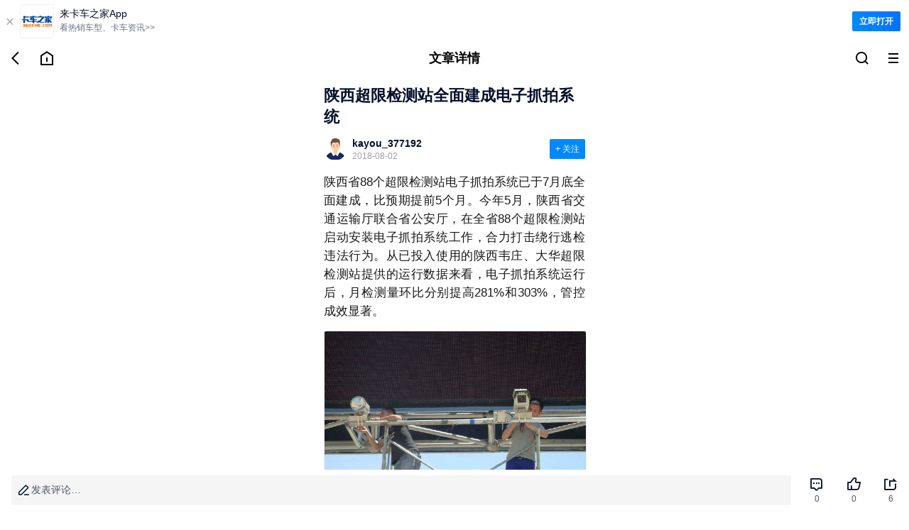

--- FILE ---
content_type: text/html;charset=utf-8
request_url: https://m.360che.com/driver/180802/99324.html
body_size: 12305
content:
<!DOCTYPE html><html><head><meta charset="utf-8">
<meta name="viewport" content="width=device-width,initial-scale=1.0,maximum-scale=1.0,minimum-scale=1.0,user-scalable=no">
<title>陕西超限检测站全面建成电子抓拍系统_手机卡车之家</title>
<link rel="stylesheet" href="https://s.kcimg.cn/markdown/css/compat-m.css">
<link rel="stylesheet" href="https://s.kcimg.cn/ssr/vant4/index.css">
<link rel="stylesheet" href="https://node-static.360che.com/m-360che/client/entry.CAauksKb.css" crossorigin>
<link rel="stylesheet" href="https://node-static.360che.com/m-360che/client/_id_.n6jViZPl.css" crossorigin>
<link rel="stylesheet" href="https://node-static.360che.com/m-360che/client/DownloadApp.uXebZ9bE.css" crossorigin>
<link rel="stylesheet" href="https://node-static.360che.com/m-360che/client/SecondHeader.CnLoEIW1.css" crossorigin>
<link rel="stylesheet" href="https://node-static.360che.com/m-360che/client/Channel.fouY2lLn.css" crossorigin>
<link rel="stylesheet" href="https://node-static.360che.com/m-360che/client/Content.C2sZNOzd.css" crossorigin>
<link rel="stylesheet" href="https://node-static.360che.com/m-360che/client/Yytf.L46wD9mf.css" crossorigin>
<link rel="stylesheet" href="https://node-static.360che.com/m-360che/client/TopicTag.CsPwp0x5.css" crossorigin>
<link rel="stylesheet" href="https://node-static.360che.com/m-360che/client/SceneCircle.B9alKNzh.css" crossorigin>
<link rel="stylesheet" href="https://node-static.360che.com/m-360che/client/OpenApp.BU8BPXbm.css" crossorigin>
<link rel="stylesheet" href="https://node-static.360che.com/m-360che/client/ReplyColumn.B9FXVy70.css" crossorigin>
<link rel="stylesheet" href="https://node-static.360che.com/m-360che/client/PageLoading.B-kIEaIg.css" crossorigin>
<link rel="stylesheet" href="https://node-static.360che.com/m-360che/client/Loading.DJJFJ1vK.css" crossorigin>
<link rel="stylesheet" href="https://node-static.360che.com/m-360che/client/InquiryStatement.C0F0K0_f.css" crossorigin>
<link rel="stylesheet" href="https://node-static.360che.com/m-360che/client/Share.DB64QbDK.css" crossorigin>
<link rel="stylesheet" href="https://node-static.360che.com/m-360che/client/Yytf.CV8_ASCv.css" crossorigin>
<link rel="stylesheet" href="https://node-static.360che.com/m-360che/client/InsuranceClubEntry.DDFaTYyL.css" crossorigin>
<link rel="stylesheet" href="https://node-static.360che.com/m-360che/client/Empty.DAGE65Km.css" crossorigin>
<link rel="stylesheet" href="https://node-static.360che.com/m-360che/client/structure.DHr7elgH.css" crossorigin>
<link rel="modulepreload" as="script" crossorigin href="https://node-static.360che.com/m-360che/client/YWlXm6Xc.js">
<link rel="modulepreload" as="script" crossorigin href="https://node-static.360che.com/m-360che/client/CmcmeNn2.js">
<link rel="modulepreload" as="script" crossorigin href="https://node-static.360che.com/m-360che/client/C0Nm6L_a.js">
<link rel="modulepreload" as="script" crossorigin href="https://node-static.360che.com/m-360che/client/CPMPwve3.js">
<link rel="modulepreload" as="script" crossorigin href="https://node-static.360che.com/m-360che/client/qJqurBf7.js">
<link rel="modulepreload" as="script" crossorigin href="https://node-static.360che.com/m-360che/client/BqrzgCdE.js">
<link rel="modulepreload" as="script" crossorigin href="https://node-static.360che.com/m-360che/client/DEtAVLhA.js">
<link rel="modulepreload" as="script" crossorigin href="https://node-static.360che.com/m-360che/client/D5SlUYJe.js">
<link rel="modulepreload" as="script" crossorigin href="https://node-static.360che.com/m-360che/client/C9CRStJ0.js">
<link rel="modulepreload" as="script" crossorigin href="https://node-static.360che.com/m-360che/client/DFOyL8xW.js">
<link rel="modulepreload" as="script" crossorigin href="https://node-static.360che.com/m-360che/client/C2nMRnbP.js">
<link rel="modulepreload" as="script" crossorigin href="https://node-static.360che.com/m-360che/client/BC6TxUDe.js">
<link rel="modulepreload" as="script" crossorigin href="https://node-static.360che.com/m-360che/client/DJ0wvSIv.js">
<link rel="modulepreload" as="script" crossorigin href="https://node-static.360che.com/m-360che/client/BxPolR96.js">
<link rel="modulepreload" as="script" crossorigin href="https://node-static.360che.com/m-360che/client/GS_4EMEw.js">
<link rel="modulepreload" as="script" crossorigin href="https://node-static.360che.com/m-360che/client/C2DtkDY2.js">
<link rel="modulepreload" as="script" crossorigin href="https://node-static.360che.com/m-360che/client/ByfJ__bW.js">
<link rel="modulepreload" as="script" crossorigin href="https://node-static.360che.com/m-360che/client/BJ9yOtth.js">
<link rel="modulepreload" as="script" crossorigin href="https://node-static.360che.com/m-360che/client/BmIKxAYq.js">
<link rel="modulepreload" as="script" crossorigin href="https://node-static.360che.com/m-360che/client/B9CddJch.js">
<link rel="modulepreload" as="script" crossorigin href="https://node-static.360che.com/m-360che/client/BndHHho8.js">
<link rel="modulepreload" as="script" crossorigin href="https://node-static.360che.com/m-360che/client/CQz2kD2v.js">
<link rel="modulepreload" as="script" crossorigin href="https://node-static.360che.com/m-360che/client/B29JGP4A.js">
<link rel="modulepreload" as="script" crossorigin href="https://node-static.360che.com/m-360che/client/C8L-PMjv.js">
<link rel="modulepreload" as="script" crossorigin href="https://node-static.360che.com/m-360che/client/BUmh5twr.js">
<link rel="modulepreload" as="script" crossorigin href="https://node-static.360che.com/m-360che/client/DAmBH4AM.js">
<link rel="modulepreload" as="script" crossorigin href="https://node-static.360che.com/m-360che/client/ByhLIKi5.js">
<link rel="modulepreload" as="script" crossorigin href="https://node-static.360che.com/m-360che/client/DaB5BEk8.js">
<link rel="modulepreload" as="script" crossorigin href="https://node-static.360che.com/m-360che/client/HU-WIDKx.js">
<link rel="modulepreload" as="script" crossorigin href="https://node-static.360che.com/m-360che/client/BzHexUuP.js">
<link rel="modulepreload" as="script" crossorigin href="https://node-static.360che.com/m-360che/client/CTqr_qdT.js">
<link rel="modulepreload" as="script" crossorigin href="https://node-static.360che.com/m-360che/client/BkLtpwIo.js">
<link rel="modulepreload" as="script" crossorigin href="https://node-static.360che.com/m-360che/client/B3AVtpx4.js">
<link rel="modulepreload" as="script" crossorigin href="https://node-static.360che.com/m-360che/client/O8jsoOsd.js">
<link rel="modulepreload" as="script" crossorigin href="https://node-static.360che.com/m-360che/client/DblYb7xX.js">
<link rel="preload" as="fetch" fetchpriority="low" crossorigin="anonymous" href="https://node-static.360che.com/m-360che/client/builds/meta/cc5bce1a-8628-443b-bc6b-d74445f8e943.json">
<link rel="prefetch" as="script" crossorigin href="https://node-static.360che.com/m-360che/client/WCNn3BXM.js">
<meta name="applicable-device" content="mobile">
<meta name="keywords" content="陕西超限检测站全面建成电子抓拍系统,卡车之家">
<meta name="description" content="陕西超限检测站全面建成电子抓拍系统:陕西省88个超限检测站电子抓拍系统已于7月底全面建成，比预期提前5个月。今年5月，陕西省交通运输厅联合省公安厅，在全省88个超限检测站启动安装电子抓拍系统工作，">
<link rel="canonical" href="https://www.360che.com/driver/180802/99324.html">
<link rel="apple-touch-icon-precomposed" href="https://img9.kcimg.cn/imga/0/551/551398.jpg!600">
<script src="//aeu.alicdn.com/waf/interfaceacting220819.js"></script><script src="//aeu.alicdn.com/waf/antidomxss_v640.js"></script><script type="text/javascript">this.globalThis || (this.globalThis = this)</script>
<script type="module" src="https://node-static.360che.com/m-360che/client/YWlXm6Xc.js" crossorigin></script></head><body><!--teleport start anchor--><!--[--><!----><div style="display:none;" role="dialog" tabindex="0" class="van-popup van-popup--round van-popup--bottom van-safe-area-bottom van-action-sheet" data-v-82af7837><!--[--><!----><!----><div class="van-action-sheet__content"><!--[--><!--]--><!--[--><div class="sheet-box channel" data-v-23a89bb4><div class="flex title" data-v-23a89bb4><span data-v-23a89bb4>全部频道</span><div class="icon-family icon-close" data-v-23a89bb4></div></div><ul class="flex" data-v-23a89bb4><!--[--><li class="text-line-1" data-v-23a89bb4><a rel href="https://m.360che.com/" data-v-23a89bb4>推荐</a></li><li class="text-line-1" data-v-23a89bb4><a rel href="https://m.360che.com/ev/" data-v-23a89bb4>新能源</a></li><li class="text-line-1" data-v-23a89bb4><a rel href="https://m.360che.com/v/" data-v-23a89bb4>视频</a></li><li class="text-line-1" data-v-23a89bb4><a rel href="https://m.360che.com/zhibotie/list" data-v-23a89bb4>围观</a></li><li class="text-line-1" data-v-23a89bb4><a rel href="https://m.360che.com/news/" data-v-23a89bb4>行业信息</a></li><li class="text-line-1" data-v-23a89bb4><a rel href="https://m.360che.com/tech/" data-v-23a89bb4>评测</a></li><li class="text-line-1" data-v-23a89bb4><a rel href="https://m.360che.com/fleet/" data-v-23a89bb4>车队</a></li><li class="text-line-1" data-v-23a89bb4><a rel href="/all/" data-v-23a89bb4>本地</a></li><li class="text-line-1" data-v-23a89bb4><a rel href="https://m.360che.com/driver/" data-v-23a89bb4>养车</a></li><li class="text-line-1" data-v-23a89bb4><a rel href="https://m.360che.com/law/" data-v-23a89bb4>政策</a></li><li class="text-line-1" data-v-23a89bb4><a rel href="https://m.360che.com/wuliu/" data-v-23a89bb4>物流</a></li><li class="text-line-1" data-v-23a89bb4><a rel href="https://m.360che.com/small/" data-v-23a89bb4>车型资讯</a></li><li class="text-line-1" data-v-23a89bb4><a rel="nofollow" href="https://shop15474961.m.youzan.com/v2/showcase/homepage?alias=slne1m77" data-v-23a89bb4>配件</a></li><li class="text-line-1" data-v-23a89bb4><a rel href="https://m.360che.com/conjuncture/" data-v-23a89bb4>促销</a></li><li class="text-line-1" data-v-23a89bb4><a rel href="https://m.360che.com/market/" data-v-23a89bb4>导购</a></li><li class="text-line-1" data-v-23a89bb4><a rel href="https://m.360che.com/analysis/" data-v-23a89bb4>观察站</a></li><li class="text-line-1" data-v-23a89bb4><a rel href="https://m.360che.com/tu/" data-v-23a89bb4>图集</a></li><!--]--></ul></div><!--]--></div><!----><!--]--><!----></div><!--]--><!--teleport anchor--><!--teleport start anchor--><!----><!----><!--teleport anchor--><!--teleport start anchor--><!----><!----><!--teleport anchor--><div id="__nuxt"><!--[--><div class="container news-article" data-v-7ab030d1><!--[--><div class="down-load" data-v-ee9ab766 data-v-984a7f4b><div class="load-text" data-v-984a7f4b><span class="close" data-v-984a7f4b>  </span><img src="https://s.kcimg.cn/ssr/product/down_load.png" data-v-984a7f4b><div class="text" data-v-984a7f4b><p data-v-984a7f4b>来卡车之家App</p><em data-v-984a7f4b>看热销车型、卡车资讯&gt;&gt;</em></div></div><span class="open" data-v-984a7f4b>立即打开</span></div><div class="header-wrap" data-v-ee9ab766 data-v-82af7837><div class="flex header second-header" data-v-82af7837><div class="flex icon-box" data-v-82af7837><div data-sensors-click="{&quot;page_title&quot;:&quot;文章详情&quot;,&quot;action&quot;:&quot;返回图标&quot;}" class="icon-com" data-v-82af7837><i data-v-82af7837></i></div><a href="https://m.360che.com" data-sensors-click="{&quot;page_title&quot;:&quot;文章详情&quot;,&quot;action&quot;:&quot;回到主页图标&quot;}" class="icon-com" data-v-82af7837><i data-v-82af7837></i></a></div><p class="title text-line-1" data-v-82af7837>文章详情</p><div class="flex icon-box" data-v-82af7837><!--[--><a href="https://so.360che.com/" data-sensors-click="{&quot;page_title&quot;:&quot;文章详情&quot;,&quot;action&quot;:&quot;顶部搜索&quot;}" class="icon-com" data-v-82af7837><i data-v-82af7837></i></a><!--]--><div data-sensors-click="{&quot;page_title&quot;:&quot;文章详情&quot;,&quot;action&quot;:&quot;三道杠按钮&quot;}" class="icon-com" data-v-82af7837><i data-v-82af7837></i></div></div></div><!--teleport start--><!--teleport end--></div><!--]--><div class="content" data-v-7ab030d1><!----><!--[--><div data-v-ee9ab766><article class="article com-lrpd" data-v-ee9ab766 data-v-d05b72ed><div class="title-wrapper" data-v-d05b72ed><h1 class="title" data-v-d05b72ed>陕西超限检测站全面建成电子抓拍系统</h1></div><div class="header-focus" data-v-d05b72ed><header class="header" data-v-d05b72ed><div class="head-icon" data-v-d05b72ed><img alt="陕西超限检测站全面建成电子抓拍系统" src="https://i.kcimg.cn/data/avatar/noavatar02.jpg" onerror="this.onerror=null;this.src=&#39;https://i.kcimg.cn/data/avatar/jisu_avatar.png&#39;" data-v-d05b72ed></div><div class="head-info" data-v-d05b72ed><p class="name" data-v-d05b72ed>kayou_377192</p><p class="time" data-v-d05b72ed><!----><span data-v-d05b72ed>2018-08-02</span></p></div></header><button class="focus unfocus" data-v-d05b72ed>+ 关注</button></div><!----><section id="article_content" class="article-content" data-v-d05b72ed><p>陕西省88个超限检测站电子抓拍系统已于7月底全面建成，比预期提前5个月。今年5月，陕西省交通运输厅联合省公安厅，在全省88个超限检测站启动安装电子抓拍系统工作，合力打击绕行逃检违法行为。从已投入使用的陕西韦庄、大华超限检测站提供的运行数据来看，电子抓拍系统运行后，月检测量环比分别提高281%和303%，管控成效显著。</p><p style="text-align:center;"><a href="https://img9.kcimg.cn/imga/0/551/551398.jpg!601" target="_blank"><img alt="陕西超限检测站全面建成电子抓拍系统" src="https://img9.kcimg.cn/imga/0/551/551398.jpg!601" style="border:1px solid #ededed;" data-natural-size="600x450" /></a></p><p>据介绍，电子抓拍系统能够实现违法超限超载行为全天候无差异抓拍，节约了人力；系统的客观性、准确性有效规范了执法行为，避免了人为选择性造成的执法乱象，确保了违法超限超载车辆依规接受处罚；采用客货分道行驶，货运车辆主动进站接受检测，道路通行管控更加有序，避免了路面拥堵带来的安全隐患。</p><p>下一步，陕西省交通运输厅治超办将联合省交警总队，指导各市做好电子抓拍违法信息的成果应用，完成数据的传输对接和共享，建立起路警联合治超的信息网络，进一步提升陕西省路警联合执法工作水平。</p><p style="widows:2;text-transform:none;font:medium simsun;orphans:2;letter-spacing:normal;color:#000000;word-spacing:0px;-webkit-text-size-adjust:auto;-webkit-text-stroke-width:0px"><span style="color:#7a7a7a;font-size:13px">注：本文内容转载自其它媒体，转载请尊重版权保留出处，一切法律责任自负。卡车之家登载此文出于传递更多信息之目的，并不意味着赞同其观点或证实其描述，也不代表本网对其真实性负责。您若对该稿件内容有任何疑问或质疑，请即与卡车之家联系，本网将迅速给您回应并做处理。</span></p></section><!----><!----><div data-v-d05b72ed><p style="line-height:16px;"><span style="color:#7f7f7f;font-family:微软雅黑, &quot;microsoft yahei&quot;;font-size:12px;">免责声明：本文来自卡车之家卡家号自媒体，不代表卡车之家的观点和立场。未经允许，禁止转载。</span></p><p><span style="color:#7f7f7f;font-family:微软雅黑, &quot;microsoft yahei&quot;;font-size:12px;"><a href="http://nb.360che.com/" target="_blank" style="color:#ff0000;text-decoration:underline;"><strong><span style="font-family:微软雅黑, &quot;microsoft yahei&quot;;font-size:12px;color:#ff0000;">加入我们</span></strong></a>，用你的优质内容，为自己发声，为行业代言，成为商用车圈儿的意见领袖.</span></p></div><div class="qr-code" data-v-d05b72ed><img src="https://img8.kcimg.cn/HW_Image/2022/0928/0928133841.jpg" alt="车友群二维码" onerror="this.onerror=null;this.src=&#39;https://s.kcimg.cn/ssr/m/default-img.png&#39;" data-v-d05b72ed></div><div class="label-wrapper" data-v-d05b72ed><!--[--><a href="https://m.360che.com/Lable/63.html" data-v-d05b72ed><span data-v-d05b72ed>治超 <i data-v-d05b72ed></i></span></a><!--]--></div><!--teleport start--><!--teleport end--></article><!----><!----><div class="component-wrpper com-lrpd" data-sensors-click="{&quot;action&quot;:&quot;app入口&quot;,&quot;$element_content&quot;:&quot;打开APP，看更多精彩内容&quot;,&quot;page_title&quot;:&quot;文章详情页&quot;}" data-v-ee9ab766 data-v-80044a7d>打开APP，看更多精彩内容</div><!----><!----><div class="component-wrpper" data-v-ee9ab766 data-v-e6e4c95e><div class="top com-lrpd" data-v-e6e4c95e><span data-v-e6e4c95e>猜你还喜欢</span></div><div class="guess-you-like-content" data-v-e6e4c95e><div class="swiper" data-v-e6e4c95e><div class="swiper-wrapper" data-v-e6e4c95e><!--[--><div class="swiper-slide" data-v-e6e4c95e><!--[--><a href="https://m.360che.com/driver/250410/195487.html" class="con" data-sensors-click="{&quot;action&quot;:&quot;猜你还喜欢&quot;,&quot;lable&quot;:195487,&quot;page_title&quot;:&quot;文章详情页&quot;,&quot;type_id&quot;:2,&quot;$element_content&quot;:&quot;治超不是“打地鼠”更需刮骨疗毒式改革 越治越超怎么破？&quot;}" data-v-e6e4c95e><div class="desc-wrapper" data-v-e6e4c95e><p class="desc" data-v-e6e4c95e>治超不是“打地鼠”更需刮骨疗毒式改革 越治越超怎么破？</p><div class="other" data-v-e6e4c95e><span class="info" data-v-e6e4c95e></span><i data-v-e6e4c95e></i><span class="info view-info" data-v-e6e4c95e>2576浏览</span></div></div><div class="img" data-v-e6e4c95e><img src="https://img9.kcimg.cn/imga/1/1310/1310559.jpg!270" alt="治超不是“打地鼠”更需刮骨疗毒式改革 越治越超怎么破？" class="detail-img" onerror="this.onerror=null;this.src=&#39;https://s.kcimg.cn/ssr/m/default-img.png&#39;" data-v-e6e4c95e></div></a><a href="https://m.360che.com/law/250327/195358.html" class="con" data-sensors-click="{&quot;action&quot;:&quot;猜你还喜欢&quot;,&quot;lable&quot;:195358,&quot;page_title&quot;:&quot;文章详情页&quot;,&quot;type_id&quot;:2,&quot;$element_content&quot;:&quot;违规车频出江湖 到底是哪个环节出了错&quot;}" data-v-e6e4c95e><div class="desc-wrapper" data-v-e6e4c95e><p class="desc" data-v-e6e4c95e>违规车频出江湖 到底是哪个环节出了错</p><div class="other" data-v-e6e4c95e><span class="info" data-v-e6e4c95e></span><i data-v-e6e4c95e></i><span class="info view-info" data-v-e6e4c95e>2287浏览</span></div></div><div class="img" data-v-e6e4c95e><img src="https://img9.kcimg.cn/imga/1/1309/1309908.jpg!270" alt="违规车频出江湖 到底是哪个环节出了错" class="detail-img" onerror="this.onerror=null;this.src=&#39;https://s.kcimg.cn/ssr/m/default-img.png&#39;" data-v-e6e4c95e></div></a><a href="https://m.360che.com/law/230921/184416.html" class="con" data-sensors-click="{&quot;action&quot;:&quot;猜你还喜欢&quot;,&quot;lable&quot;:184416,&quot;page_title&quot;:&quot;文章详情页&quot;,&quot;type_id&quot;:2,&quot;$element_content&quot;:&quot;记24分罚4000元！套假号牌货车打头阵过磅 称无偿助超载后车上高速&quot;}" data-v-e6e4c95e><div class="desc-wrapper" data-v-e6e4c95e><p class="desc" data-v-e6e4c95e>记24分罚4000元！套假号牌货车打头阵过磅 称无偿助超载后车上高速</p><div class="other" data-v-e6e4c95e><span class="info" data-v-e6e4c95e>kayou_4188502</span><i data-v-e6e4c95e></i><span class="info view-info" data-v-e6e4c95e>906浏览</span></div></div><div class="img" data-v-e6e4c95e><img src="https://img9.kcimg.cn/imga/1/1210/1210683.jpg!270" alt="记24分罚4000元！套假号牌货车打头阵过磅 称无偿助超载后车上高速" class="detail-img" onerror="this.onerror=null;this.src=&#39;https://s.kcimg.cn/ssr/m/default-img.png&#39;" data-v-e6e4c95e></div></a><!--]--></div><div class="swiper-slide" data-v-e6e4c95e><!--[--><a href="https://m.360che.com/law/230912/184188.html" class="con" data-sensors-click="{&quot;action&quot;:&quot;猜你还喜欢&quot;,&quot;lable&quot;:184188,&quot;page_title&quot;:&quot;文章详情页&quot;,&quot;type_id&quot;:2,&quot;$element_content&quot;:&quot;超载20吨！被交警拦下时大货车司机慌了&quot;}" data-v-e6e4c95e><div class="desc-wrapper" data-v-e6e4c95e><p class="desc" data-v-e6e4c95e>超载20吨！被交警拦下时大货车司机慌了</p><div class="other" data-v-e6e4c95e><span class="info" data-v-e6e4c95e>kayou_4188502</span><i data-v-e6e4c95e></i><span class="info view-info" data-v-e6e4c95e>1015浏览</span></div></div><div class="img" data-v-e6e4c95e><img src="https://img9.kcimg.cn/imga/1/1208/1208851.jpg!270" alt="超载20吨！被交警拦下时大货车司机慌了" class="detail-img" onerror="this.onerror=null;this.src=&#39;https://s.kcimg.cn/ssr/m/default-img.png&#39;" data-v-e6e4c95e></div></a><a href="https://m.360che.com/law/230908/184137.html" class="con" data-sensors-click="{&quot;action&quot;:&quot;猜你还喜欢&quot;,&quot;lable&quot;:184137,&quot;page_title&quot;:&quot;文章详情页&quot;,&quot;type_id&quot;:2,&quot;$element_content&quot;:&quot;三“超”！福建一地发现超长超高超宽货车 交警：不要命了？&quot;}" data-v-e6e4c95e><div class="desc-wrapper" data-v-e6e4c95e><p class="desc" data-v-e6e4c95e>三“超”！福建一地发现超长超高超宽货车 交警：不要命了？</p><div class="other" data-v-e6e4c95e><span class="info" data-v-e6e4c95e>kayou_4188502</span><i data-v-e6e4c95e></i><span class="info view-info" data-v-e6e4c95e>958浏览</span></div></div><div class="img" data-v-e6e4c95e><img src="https://img9.kcimg.cn/imga/1/1208/1208419.jpg!270" alt="三“超”！福建一地发现超长超高超宽货车 交警：不要命了？" class="detail-img" onerror="this.onerror=null;this.src=&#39;https://s.kcimg.cn/ssr/m/default-img.png&#39;" data-v-e6e4c95e></div></a><a href="https://m.360che.com/law/230901/183948.html" class="con" data-sensors-click="{&quot;action&quot;:&quot;猜你还喜欢&quot;,&quot;lable&quot;:183948,&quot;page_title&quot;:&quot;文章详情页&quot;,&quot;type_id&quot;:2,&quot;$element_content&quot;:&quot;蓝牌轻卡车主注意！又一省份严查超载&quot;}" data-v-e6e4c95e><div class="desc-wrapper" data-v-e6e4c95e><p class="desc" data-v-e6e4c95e>蓝牌轻卡车主注意！又一省份严查超载</p><div class="other" data-v-e6e4c95e><span class="info" data-v-e6e4c95e>kayou_4188502</span><i data-v-e6e4c95e></i><span class="info view-info" data-v-e6e4c95e>777浏览</span></div></div><div class="img" data-v-e6e4c95e><img src="https://img9.kcimg.cn/imga/1/1206/1206550.jpg!270" alt="蓝牌轻卡车主注意！又一省份严查超载" class="detail-img" onerror="this.onerror=null;this.src=&#39;https://s.kcimg.cn/ssr/m/default-img.png&#39;" data-v-e6e4c95e></div></a><!--]--></div><div class="swiper-slide" data-v-e6e4c95e><!--[--><a href="https://m.360che.com/news/230831/183922.html" class="con" data-sensors-click="{&quot;action&quot;:&quot;猜你还喜欢&quot;,&quot;lable&quot;:183922,&quot;page_title&quot;:&quot;文章详情页&quot;,&quot;type_id&quot;:2,&quot;$element_content&quot;:&quot;违规通行400余趟次！百余辆“百吨王”偷逃通行费被“团灭”&quot;}" data-v-e6e4c95e><div class="desc-wrapper" data-v-e6e4c95e><p class="desc" data-v-e6e4c95e>违规通行400余趟次！百余辆“百吨王”偷逃通行费被“团灭”</p><div class="other" data-v-e6e4c95e><span class="info" data-v-e6e4c95e>kayou_4188502</span><i data-v-e6e4c95e></i><span class="info view-info" data-v-e6e4c95e>704浏览</span></div></div><div class="img" data-v-e6e4c95e><img src="https://img9.kcimg.cn/imga/1/1206/1206250.jpg!270" alt="违规通行400余趟次！百余辆“百吨王”偷逃通行费被“团灭”" class="detail-img" onerror="this.onerror=null;this.src=&#39;https://s.kcimg.cn/ssr/m/default-img.png&#39;" data-v-e6e4c95e></div></a><a href="https://m.360che.com/law/230831/183920.html" class="con" data-sensors-click="{&quot;action&quot;:&quot;猜你还喜欢&quot;,&quot;lable&quot;:183920,&quot;page_title&quot;:&quot;文章详情页&quot;,&quot;type_id&quot;:2,&quot;$element_content&quot;:&quot;泄密！货车司机雇“黄牛”盯梢执法人员行驶路线&quot;}" data-v-e6e4c95e><div class="desc-wrapper" data-v-e6e4c95e><p class="desc" data-v-e6e4c95e>泄密！货车司机雇“黄牛”盯梢执法人员行驶路线</p><div class="other" data-v-e6e4c95e><span class="info" data-v-e6e4c95e>kayou_4188502</span><i data-v-e6e4c95e></i><span class="info view-info" data-v-e6e4c95e>451浏览</span></div></div><div class="img" data-v-e6e4c95e><img src="https://img9.kcimg.cn/imga/1/1206/1206118.jpg!270" alt="泄密！货车司机雇“黄牛”盯梢执法人员行驶路线" class="detail-img" onerror="this.onerror=null;this.src=&#39;https://s.kcimg.cn/ssr/m/default-img.png&#39;" data-v-e6e4c95e></div></a><a href="https://m.360che.com/law/230821/182618.html" class="con" data-sensors-click="{&quot;action&quot;:&quot;猜你还喜欢&quot;,&quot;lable&quot;:182618,&quot;page_title&quot;:&quot;文章详情页&quot;,&quot;type_id&quot;:2,&quot;$element_content&quot;:&quot;超宽近一倍！福建交警查处两辆“加宽版”货车&quot;}" data-v-e6e4c95e><div class="desc-wrapper" data-v-e6e4c95e><p class="desc" data-v-e6e4c95e>超宽近一倍！福建交警查处两辆“加宽版”货车</p><div class="other" data-v-e6e4c95e><span class="info" data-v-e6e4c95e>kayou_4188502</span><i data-v-e6e4c95e></i><span class="info view-info" data-v-e6e4c95e>449浏览</span></div></div><div class="img" data-v-e6e4c95e><img src="https://img9.kcimg.cn/imga/1/1202/1202717.jpg!270" alt="超宽近一倍！福建交警查处两辆“加宽版”货车" class="detail-img" onerror="this.onerror=null;this.src=&#39;https://s.kcimg.cn/ssr/m/default-img.png&#39;" data-v-e6e4c95e></div></a><!--]--></div><!--]--></div></div><div class="swiper-pagination" data-v-e6e4c95e><span style="left: 0px" class="swiper-pagination-bullet" data-v-e6e4c95e></span></div></div></div><span data-v-ee9ab766></span><div class="component-wrpper" data-sensors-click="{&quot;action&quot;:&quot;app入口&quot;,&quot;$element_content&quot;:&quot;打开APP，看更多精彩内容&quot;,&quot;page_title&quot;:&quot;文章详情页&quot;}" style="margin-bottom:30px;margin-top:30px;" data-v-ee9ab766 data-v-80044a7d>打开APP，看更多精彩内容</div><div class="recommend-car-seo-wrpper com-half-bp-line com-half-tp-line com-lrpd" data-v-ee9ab766 data-v-c93f705c><div class="show" data-v-c93f705c>	<div class="brad_cexbox"> 
        <div class="brad_cex">
          <ul>
            <li><a href="javascript:" class="tab_a tabNormala  tab_ona" data-rel="tabpaneb1">推荐车系</a></li>
          </ul>
        </div>
        <div class="brad_cex_ul" id="tabpaneb1">
<a href="https://product.m.360che.com/s0/64_index.html" class=gred3" target="_blank">解放J6P</a><span>|</span>
<a href="https://product.m.360che.com/s26/6727_index.html" class=gred3" target="_blank">欧曼EST</a><span>|</span>
 <a href="https://product.m.360che.com/s16/4086_index.html" class=gred3" target="_blank">德龙X3000</a><span>|</span> 
<a href="https://product.m.360che.com/s15/3980_index.html" class=gred3" target="_blank">汕德卡C7H</a><span>|</span> 
 <a href="https://product.m.360che.com/s26/6539_index.html" class=gred3" target="_blank">解放JH6</a><span>|</span> 
<a href="https://product.m.360che.com/s0/23_66_index.html" class=gred3" target="_blank">天龙牵引车</a><span>|</span> 
<a href="https://product.m.360che.com/s26/6607_66_index.html" class=gred3" target="_blank">乘龙H7牵引车 </a><span>|</span> 
<a href="https://product.m.360che.com/s15/3907_index.html" class=gred3" target="_blank">HOWO悍将</a><span>|</span> 
<a href="https://product.m.360che.com/s1/432_index.html" class=gred3" target="_blank">小卡之星</a><span>|</span> 
<a href="https://product.m.360che.com/s0/18_index.html" class=gred3" target="_blank">多利卡D6</a><span>|</span> 
<a href="https://product.m.360che.com/s26/6512_index.html" class=gred3" target="_blank">奥铃CTX</a><span>|</span> 
<a href="https://product.m.360che.com/s0/70_index.html" class=gred3" target="_blank">帅铃H</a><span>|</span> 
<a href="https://product.m.360che.com/s28/7017_index.html" class=gred3" target="_blank">欧马可S1</a><span>|</span> 
<a href="https://product.m.360che.com/s14/3611_index.html" class=gred3" target="_blank">解放虎V</a><span>|</span> 
<a href="https://product.m.360che.com/s27/6877_index.html" class=gred3" target="_blank">奥铃CTS</a><span>|</span> 
<a href="https://product.m.360che.com/s26/6737_index.html" class=gred3" target="_blank">骏铃V6轻卡</a><span>|</span> 
<a href="https://product.m.360che.com/s15/3997_index.html" class=gred3" target="_blank">解放J6L中卡</a><span>|</span> 
<a href="https://product.m.360che.com/s0/22_index.html" class=gred3" target="_blank">天锦中卡</a><span>|</span> 
<a href="https://product.m.360che.com/s27/6930_index.html" class=gred3" target="_blank">新乘龙M3</a><span>|</span> 
<a href="https://product.m.360che.com/s13/3358_64_index.html" class=gred3" target="_blank">T5G载货车</a><span>|</span> 
<a href="https://product.m.360che.com/s16/4079_64_index.html" class=gred3" target="_blank">龙V载货车</a><span>|</span> 
<a href="https://product.m.360che.com/s0/44_63_index.html" class=gred3" target="_blank">HOWO自卸车</a><span>|</span> 
<a href="https://product.m.360che.com/s0/64_63_index.html" class=gred3" target="_blank">解放J6P自卸车</a><span>|</span> 
<a href="https://product.m.360che.com/s1/409_63_index.html" class=gred3" target="_blank">欧曼ETX自卸</a><span>|</span> 
<a href="https://product.m.360che.com/s0/67_63_index.html" class=gred3" target="_blank">红岩杰狮自卸</a><span>|</span> 
<a href="https://product.m.360che.com/s26/6630_index.html" class=gred3" target="_blank">德龙新M3000</a><span>|</span> 
<a href="https://product.m.360che.com/s26/6607_63_index.html" class=gred3" target="_blank">乘龙H7自卸车</a><span>|</span> 

 </div>
      </div></div><!----><div id="count_hiden" class="count-hiden" data-v-c93f705c>	<div class="brad_cexbox"> 
        <div class="brad_cex">
          <ul>
            <li><a href="javascript:" class="tab_a tabNormala  tab_ona" data-rel="tabpaneb1">推荐车系</a></li>
          </ul>
        </div>
        <div class="brad_cex_ul" id="tabpaneb1">
<a href="https://product.m.360che.com/s0/64_index.html" class=gred3" target="_blank">解放J6P</a><span>|</span>
<a href="https://product.m.360che.com/s26/6727_index.html" class=gred3" target="_blank">欧曼EST</a><span>|</span>
 <a href="https://product.m.360che.com/s16/4086_index.html" class=gred3" target="_blank">德龙X3000</a><span>|</span> 
<a href="https://product.m.360che.com/s15/3980_index.html" class=gred3" target="_blank">汕德卡C7H</a><span>|</span> 
 <a href="https://product.m.360che.com/s26/6539_index.html" class=gred3" target="_blank">解放JH6</a><span>|</span> 
<a href="https://product.m.360che.com/s0/23_66_index.html" class=gred3" target="_blank">天龙牵引车</a><span>|</span> 
<a href="https://product.m.360che.com/s26/6607_66_index.html" class=gred3" target="_blank">乘龙H7牵引车 </a><span>|</span> 
<a href="https://product.m.360che.com/s15/3907_index.html" class=gred3" target="_blank">HOWO悍将</a><span>|</span> 
<a href="https://product.m.360che.com/s1/432_index.html" class=gred3" target="_blank">小卡之星</a><span>|</span> 
<a href="https://product.m.360che.com/s0/18_index.html" class=gred3" target="_blank">多利卡D6</a><span>|</span> 
<a href="https://product.m.360che.com/s26/6512_index.html" class=gred3" target="_blank">奥铃CTX</a><span>|</span> 
<a href="https://product.m.360che.com/s0/70_index.html" class=gred3" target="_blank">帅铃H</a><span>|</span> 
<a href="https://product.m.360che.com/s28/7017_index.html" class=gred3" target="_blank">欧马可S1</a><span>|</span> 
<a href="https://product.m.360che.com/s14/3611_index.html" class=gred3" target="_blank">解放虎V</a><span>|</span> 
<a href="https://product.m.360che.com/s27/6877_index.html" class=gred3" target="_blank">奥铃CTS</a><span>|</span> 
<a href="https://product.m.360che.com/s26/6737_index.html" class=gred3" target="_blank">骏铃V6轻卡</a><span>|</span> 
<a href="https://product.m.360che.com/s15/3997_index.html" class=gred3" target="_blank">解放J6L中卡</a><span>|</span> 
<a href="https://product.m.360che.com/s0/22_index.html" class=gred3" target="_blank">天锦中卡</a><span>|</span> 
<a href="https://product.m.360che.com/s27/6930_index.html" class=gred3" target="_blank">新乘龙M3</a><span>|</span> 
<a href="https://product.m.360che.com/s13/3358_64_index.html" class=gred3" target="_blank">T5G载货车</a><span>|</span> 
<a href="https://product.m.360che.com/s16/4079_64_index.html" class=gred3" target="_blank">龙V载货车</a><span>|</span> 
<a href="https://product.m.360che.com/s0/44_63_index.html" class=gred3" target="_blank">HOWO自卸车</a><span>|</span> 
<a href="https://product.m.360che.com/s0/64_63_index.html" class=gred3" target="_blank">解放J6P自卸车</a><span>|</span> 
<a href="https://product.m.360che.com/s1/409_63_index.html" class=gred3" target="_blank">欧曼ETX自卸</a><span>|</span> 
<a href="https://product.m.360che.com/s0/67_63_index.html" class=gred3" target="_blank">红岩杰狮自卸</a><span>|</span> 
<a href="https://product.m.360che.com/s26/6630_index.html" class=gred3" target="_blank">德龙新M3000</a><span>|</span> 
<a href="https://product.m.360che.com/s26/6607_63_index.html" class=gred3" target="_blank">乘龙H7自卸车</a><span>|</span> 

 </div>
      </div></div></div><!----><!----><!----></div><span data-v-ee9ab766></span><!--]--><div class="crumbs" data-v-7ab030d1><ul class="flex"><li><a href="https://m.360che.com" class="text-line-1"> 首页 </a></li><!--[--><li class="flex"><a class="text-line-1" href="https://m.360che.com/driver/">养车</a></li><li class="flex"><span class="text-line-1" href>陕西超限检测站全面建成电子抓拍系统</span></li><!--]--></ul><p> 公司名称：北京卡车之家信息技术股份有限公司 <br> ICP备案号：京ICP备09080840号-2 </p></div></div><!--[--><div class="reply-column-wrapper" data-v-ee9ab766 data-v-132fff43><div class="comment" data-v-132fff43><i data-v-132fff43></i><span data-v-132fff43>发表评论…</span></div><ul data-v-132fff43><!----><li data-v-132fff43><i data-v-132fff43></i><span data-v-132fff43>0</span></li><li data-v-132fff43><i class="no" data-v-132fff43>  </i><span data-v-132fff43></span></li><li data-v-132fff43><i data-v-132fff43></i><span data-v-132fff43>6</span></li></ul><!--teleport start--><!--teleport end--><!----></div><!--]--></div><!--]--></div><div id="teleports"></div><script src="https://js.360che.com/truckhome-1.2.js"></script>
<script src="https://s.kcimg.cn/utils/global-position.prod.js"></script>
<script src="https://s.kcimg.cn/public/lottie-web.min.js"></script>
<script src="https://s.kcimg.cn/utils/global-video/global-video.js"></script>
<script src="https://s.kcimg.cn/utils/md5.js"></script>
<script src="https://res.wx.qq.com/open/js/jweixin-1.6.0.js"></script>
<script src="https://s.kcimg.cn/utils/utils-min.2.0.0.js"></script>
<script type="application/json" data-nuxt-data="nuxt-app" data-ssr="true" id="__NUXT_DATA__">[["ShallowReactive",1],{"data":2,"state":135,"once":144,"_errors":145,"serverRendered":147,"path":148,"pinia":149},["ShallowReactive",3],{"RDFdIKPtEz":4,"BcV7UNDN0K":45,"4ziRXc8V3k":49,"2QEuz1zFPQ":53,"dxB66fJwO1":57,"gMJ4DuTjXy":61},{"articleid":5,"title":6,"mtitle":6,"author":7,"source":8,"sourceurl":9,"sourcetype":10,"editor":11,"editorid":12,"userid":13,"cid1":14,"cid2":15,"publishtime":16,"recommandtype":17,"iseablecomment":18,"ispublished":18,"addtime":19,"lastupdatetime":19,"lastupdateeditor":20,"imageid":21,"omainimg":22,"dealerid":23,"dealerarticleid":23,"commentcount":23,"usertype":23,"praisecount":23,"programname":24,"seriesid":24,"modelid":24,"classid":24,"h5url":24,"truck_type":24,"cname1":25,"cname2":26,"nickname":27,"avatar":28,"labelMapList":29,"contentList":35,"articlefooter":40,"articlemanual":41,"image":42,"share_image":43,"share_image2":44,"article_type_id":23},99324,"陕西超限检测站全面建成电子抓拍系统","無心","中国交通新闻网","http://www.zgjtb.com/2018-08/01/content_211004.htm",4,"钟丹军",140,"377192",16,17,"2018-08-02",3,1,"2018-08-02 14:33:00","白秋薇",551398,"0_0",0,"","养车用车","卡车生活","kayou_377192","https://i.kcimg.cn/data/avatar/noavatar02.jpg",[30],{"mapid":31,"articleid":5,"lableid":32,"labletypeid":33,"ordernum":18,"lablename":34,"istui":23},138799,63,14,"治超",[36],{"contentid":37,"articleid":5,"title":38,"content":39,"pageindex":18},122126,"1","\u003Cp>陕西省88个超限检测站电子抓拍系统已于7月底全面建成，比预期提前5个月。今年5月，陕西省交通运输厅联合省公安厅，在全省88个超限检测站启动安装电子抓拍系统工作，合力打击绕行逃检违法行为。从已投入使用的陕西韦庄、大华超限检测站提供的运行数据来看，电子抓拍系统运行后，月检测量环比分别提高281%和303%，管控成效显著。\u003C/p>\u003Cp style=\"text-align:center;\">\u003Ca href=\"https://img9.kcimg.cn/imga/0/551/551398.jpg!601\" target=\"_blank\">\u003Cimg src=\"https://img9.kcimg.cn/imga/0/551/551398.jpg!601\" style=\"border:1px solid #ededed;\" data-natural-size=\"600x450\" />\u003C/a>\u003C/p>\u003Cp>据介绍，电子抓拍系统能够实现违法超限超载行为全天候无差异抓拍，节约了人力；系统的客观性、准确性有效规范了执法行为，避免了人为选择性造成的执法乱象，确保了违法超限超载车辆依规接受处罚；采用客货分道行驶，货运车辆主动进站接受检测，道路通行管控更加有序，避免了路面拥堵带来的安全隐患。\u003C/p>\u003Cp>下一步，陕西省交通运输厅治超办将联合省交警总队，指导各市做好电子抓拍违法信息的成果应用，完成数据的传输对接和共享，建立起路警联合治超的信息网络，进一步提升陕西省路警联合执法工作水平。\u003C/p>\u003Cp style=\"widows:2;text-transform:none;font:medium simsun;orphans:2;letter-spacing:normal;color:#000000;word-spacing:0px;-webkit-text-size-adjust:auto;-webkit-text-stroke-width:0px\">\u003Cspan style=\"color:#7a7a7a;font-size:13px\">注：本文内容转载自其它媒体，转载请尊重版权保留出处，一切法律责任自负。卡车之家登载此文出于传递更多信息之目的，并不意味着赞同其观点或证实其描述，也不代表本网对其真实性负责。您若对该稿件内容有任何疑问或质疑，请即与卡车之家联系，本网将迅速给您回应并做处理。\u003C/span>\u003C/p>","\u003Cp style=\"line-height:16px;\">\u003Cspan style=\"color:#7f7f7f;font-family:微软雅黑, &quot;microsoft yahei&quot;;font-size:12px;\">免责声明：本文来自卡车之家卡家号自媒体，不代表卡车之家的观点和立场。未经允许，禁止转载。\u003C/span>\u003C/p>\u003Cp>\u003Cspan style=\"color:#7f7f7f;font-family:微软雅黑, &quot;microsoft yahei&quot;;font-size:12px;\">\u003Ca href=\"http://nb.360che.com/\" target=\"_blank\" style=\"color:#ff0000;text-decoration:underline;\">\u003Cstrong>\u003Cspan style=\"font-family:微软雅黑, &quot;microsoft yahei&quot;;font-size:12px;color:#ff0000;\">加入我们\u003C/span>\u003C/strong>\u003C/a>，用你的优质内容，为自己发声，为行业代言，成为商用车圈儿的意见领袖.\u003C/span>\u003C/p>",5291,"https://img9.kcimg.cn/imga/0/551/551398.jpg!600","https://cms-api.360che.com/Article/CreateArticleVideoWeiXinShareImageStream?Type=1&Id=99324&ImgId=551398","https://cms-api.360che.com/Article/CreateArticleVideoWeiXinShareImageStream?Type=1&Id=99324&ImgId=551398&TemplateType=2",{"status":23,"msg":24,"share":46,"articletalks":48},{"wx_share":23,"android_share":23,"ios_share":23,"mp_share":23,"ShareCount":47},6,[],{"data":50,"status":23,"msg":24},[51],{"F_Content":52},"看新车|https://img8.kcimg.cn/HW_Image/2022/0928/0928133841.jpg|25#27#28#29#655\r\n看新闻|https://img8.kcimg.cn/HW_Image/2022/0928/0928133841.jpg|9#10#11#12#13#14#643\r\n聊卡车|https://img8.kcimg.cn/HW_Image/2022/0928/0928133841.jpg|15#16#17#20#21#638#31#631#656\r\n聊货运|https://img8.kcimg.cn/HW_Image/2022/0928/0928133841.jpg|22#38#40#632#724#1053#663#30#24#660\r\n认识卡友|https://img8.kcimg.cn/HW_Image/2022/0928/0928133841.jpg|45#46#47#48#49#50#51#52#722#725#42#43#688#915#2362\r\n政策法规|https://img8.kcimg.cn/HW_Image/2022/0928/0928133841.jpg|633#640#659#2530\r\n",{"data":54,"status":23,"msg":24},[55],{"F_Content":56},"\t\u003Cdiv class=\"brad_cexbox\"> \r\n        \u003Cdiv class=\"brad_cex\">\r\n          \u003Cul>\r\n            \u003Cli>\u003Ca href=\"javascript:\" class=\"tab_a tabNormala  tab_ona\" data-rel=\"tabpaneb1\">推荐车系\u003C/a>\u003C/li>\r\n          \u003C/ul>\r\n        \u003C/div>\r\n        \u003Cdiv class=\"brad_cex_ul\" id=\"tabpaneb1\">\r\n\u003Ca href=\"https://product.m.360che.com/s0/64_index.html\" class=gred3\" target=\"_blank\">解放J6P\u003C/a>\u003Cspan>|\u003C/span>\r\n\u003Ca href=\"https://product.m.360che.com/s26/6727_index.html\" class=gred3\" target=\"_blank\">欧曼EST\u003C/a>\u003Cspan>|\u003C/span>\r\n \u003Ca href=\"https://product.m.360che.com/s16/4086_index.html\" class=gred3\" target=\"_blank\">德龙X3000\u003C/a>\u003Cspan>|\u003C/span> \r\n\u003Ca href=\"https://product.m.360che.com/s15/3980_index.html\" class=gred3\" target=\"_blank\">汕德卡C7H\u003C/a>\u003Cspan>|\u003C/span> \r\n \u003Ca href=\"https://product.m.360che.com/s26/6539_index.html\" class=gred3\" target=\"_blank\">解放JH6\u003C/a>\u003Cspan>|\u003C/span> \r\n\u003Ca href=\"https://product.m.360che.com/s0/23_66_index.html\" class=gred3\" target=\"_blank\">天龙牵引车\u003C/a>\u003Cspan>|\u003C/span> \r\n\u003Ca href=\"https://product.m.360che.com/s26/6607_66_index.html\" class=gred3\" target=\"_blank\">乘龙H7牵引车 \u003C/a>\u003Cspan>|\u003C/span> \r\n\u003Ca href=\"https://product.m.360che.com/s15/3907_index.html\" class=gred3\" target=\"_blank\">HOWO悍将\u003C/a>\u003Cspan>|\u003C/span> \r\n\u003Ca href=\"https://product.m.360che.com/s1/432_index.html\" class=gred3\" target=\"_blank\">小卡之星\u003C/a>\u003Cspan>|\u003C/span> \r\n\u003Ca href=\"https://product.m.360che.com/s0/18_index.html\" class=gred3\" target=\"_blank\">多利卡D6\u003C/a>\u003Cspan>|\u003C/span> \r\n\u003Ca href=\"https://product.m.360che.com/s26/6512_index.html\" class=gred3\" target=\"_blank\">奥铃CTX\u003C/a>\u003Cspan>|\u003C/span> \r\n\u003Ca href=\"https://product.m.360che.com/s0/70_index.html\" class=gred3\" target=\"_blank\">帅铃H\u003C/a>\u003Cspan>|\u003C/span> \r\n\u003Ca href=\"https://product.m.360che.com/s28/7017_index.html\" class=gred3\" target=\"_blank\">欧马可S1\u003C/a>\u003Cspan>|\u003C/span> \r\n\u003Ca href=\"https://product.m.360che.com/s14/3611_index.html\" class=gred3\" target=\"_blank\">解放虎V\u003C/a>\u003Cspan>|\u003C/span> \r\n\u003Ca href=\"https://product.m.360che.com/s27/6877_index.html\" class=gred3\" target=\"_blank\">奥铃CTS\u003C/a>\u003Cspan>|\u003C/span> \r\n\u003Ca href=\"https://product.m.360che.com/s26/6737_index.html\" class=gred3\" target=\"_blank\">骏铃V6轻卡\u003C/a>\u003Cspan>|\u003C/span> \r\n\u003Ca href=\"https://product.m.360che.com/s15/3997_index.html\" class=gred3\" target=\"_blank\">解放J6L中卡\u003C/a>\u003Cspan>|\u003C/span> \r\n\u003Ca href=\"https://product.m.360che.com/s0/22_index.html\" class=gred3\" target=\"_blank\">天锦中卡\u003C/a>\u003Cspan>|\u003C/span> \r\n\u003Ca href=\"https://product.m.360che.com/s27/6930_index.html\" class=gred3\" target=\"_blank\">新乘龙M3\u003C/a>\u003Cspan>|\u003C/span> \r\n\u003Ca href=\"https://product.m.360che.com/s13/3358_64_index.html\" class=gred3\" target=\"_blank\">T5G载货车\u003C/a>\u003Cspan>|\u003C/span> \r\n\u003Ca href=\"https://product.m.360che.com/s16/4079_64_index.html\" class=gred3\" target=\"_blank\">龙V载货车\u003C/a>\u003Cspan>|\u003C/span> \r\n\u003Ca href=\"https://product.m.360che.com/s0/44_63_index.html\" class=gred3\" target=\"_blank\">HOWO自卸车\u003C/a>\u003Cspan>|\u003C/span> \r\n\u003Ca href=\"https://product.m.360che.com/s0/64_63_index.html\" class=gred3\" target=\"_blank\">解放J6P自卸车\u003C/a>\u003Cspan>|\u003C/span> \r\n\u003Ca href=\"https://product.m.360che.com/s1/409_63_index.html\" class=gred3\" target=\"_blank\">欧曼ETX自卸\u003C/a>\u003Cspan>|\u003C/span> \r\n\u003Ca href=\"https://product.m.360che.com/s0/67_63_index.html\" class=gred3\" target=\"_blank\">红岩杰狮自卸\u003C/a>\u003Cspan>|\u003C/span> \r\n\u003Ca href=\"https://product.m.360che.com/s26/6630_index.html\" class=gred3\" target=\"_blank\">德龙新M3000\u003C/a>\u003Cspan>|\u003C/span> \r\n\u003Ca href=\"https://product.m.360che.com/s26/6607_63_index.html\" class=gred3\" target=\"_blank\">乘龙H7自卸车\u003C/a>\u003Cspan>|\u003C/span> \r\n\r\n \u003C/div>\r\n      \u003C/div>",{"data":58,"status":23,"msg":24},{"spectacleRels":59,"quanRels":60},[],[],{"data":62,"status":23,"msg":24},[63,75,84,93,100,107,114,121,128],{"articleid":64,"title":65,"img":66,"publishdate":67,"author":68,"sourcetype":69,"columnid":70,"column":71,"clickcount":72,"authorimg":73,"murl":74},195487,"治超不是“打地鼠”更需刮骨疗毒式改革 越治越超怎么破？","https://img9.kcimg.cn/imga/1/1310/1310559.jpg!270","2025/04/12 00:56:00","卡家超鹏","原创",2592345,null,"2576","https://i.kcimg.cn/data/avatar/new/78/d058781255a74599ad0208ba809a4091_big.jpg","https://m.360che.com/driver/250410/195487.html",{"articleid":76,"title":77,"img":78,"publishdate":79,"author":80,"sourcetype":69,"columnid":70,"column":71,"clickcount":81,"authorimg":82,"murl":83},195358,"违规车频出江湖 到底是哪个环节出了错","https://img9.kcimg.cn/imga/1/1309/1309908.jpg!270","2025/03/29 00:07:00","霍景春","2287","https://i.kcimg.cn/data/avatar/new/98/774d02f870af42298c864279685e351a_big.jpg","https://m.360che.com/law/250327/195358.html",{"articleid":85,"title":86,"img":87,"publishdate":88,"author":89,"sourcetype":69,"columnid":23,"column":71,"clickcount":90,"authorimg":91,"murl":92},184416,"记24分罚4000元！套假号牌货车打头阵过磅 称无偿助超载后车上高速","https://img9.kcimg.cn/imga/1/1210/1210683.jpg!270","2023/09/21 12:16:54","kayou_4188502","906","https://i.kcimg.cn/data/avatar/new/02/d5f90696eca14cedb7c61f84e570f2db_big.jpg","https://m.360che.com/law/230921/184416.html",{"articleid":94,"title":95,"img":96,"publishdate":97,"author":89,"sourcetype":69,"columnid":23,"column":71,"clickcount":98,"authorimg":91,"murl":99},184188,"超载20吨！被交警拦下时大货车司机慌了","https://img9.kcimg.cn/imga/1/1208/1208851.jpg!270","2023/09/16 04:00:00","1015","https://m.360che.com/law/230912/184188.html",{"articleid":101,"title":102,"img":103,"publishdate":104,"author":89,"sourcetype":69,"columnid":23,"column":71,"clickcount":105,"authorimg":91,"murl":106},184137,"三“超”！福建一地发现超长超高超宽货车 交警：不要命了？","https://img9.kcimg.cn/imga/1/1208/1208419.jpg!270","2023/09/08 23:26:28","958","https://m.360che.com/law/230908/184137.html",{"articleid":108,"title":109,"img":110,"publishdate":111,"author":89,"sourcetype":69,"columnid":23,"column":71,"clickcount":112,"authorimg":91,"murl":113},183948,"蓝牌轻卡车主注意！又一省份严查超载","https://img9.kcimg.cn/imga/1/1206/1206550.jpg!270","2023/09/01 14:12:48","777","https://m.360che.com/law/230901/183948.html",{"articleid":115,"title":116,"img":117,"publishdate":118,"author":89,"sourcetype":69,"columnid":23,"column":71,"clickcount":119,"authorimg":91,"murl":120},183922,"违规通行400余趟次！百余辆“百吨王”偷逃通行费被“团灭”","https://img9.kcimg.cn/imga/1/1206/1206250.jpg!270","2023/08/31 12:03:53","704","https://m.360che.com/news/230831/183922.html",{"articleid":122,"title":123,"img":124,"publishdate":125,"author":89,"sourcetype":69,"columnid":23,"column":71,"clickcount":126,"authorimg":91,"murl":127},183920,"泄密！货车司机雇“黄牛”盯梢执法人员行驶路线","https://img9.kcimg.cn/imga/1/1206/1206118.jpg!270","2023/08/31 11:22:12","451","https://m.360che.com/law/230831/183920.html",{"articleid":129,"title":130,"img":131,"publishdate":132,"author":89,"sourcetype":69,"columnid":23,"column":71,"clickcount":133,"authorimg":91,"murl":134},182618,"超宽近一倍！福建交警查处两辆“加宽版”货车","https://img9.kcimg.cn/imga/1/1202/1202717.jpg!270","2023/08/21 17:20:15","449","https://m.360che.com/law/230821/182618.html",["Reactive",136],{"$sdetailType":137,"$seditorUid":13,"$sdetailId":138,"$scrumbsList":139},"article","99324",[140,143],{"name":141,"url":142},"养车","https://m.360che.com/driver/",{"name":6,"url":24},["Set"],["ShallowReactive",146],{"RDFdIKPtEz":71,"BcV7UNDN0K":71,"4ziRXc8V3k":71,"dxB66fJwO1":71,"gMJ4DuTjXy":71,"2QEuz1zFPQ":71},true,"/driver/180802/99324.html",{"positionStore":150},{"position":151,"currentPosition":160},["Ref",152],["Reactive",153],{"status":154,"data":155},-1,{"province":156,"city":157,"district":158,"position":159},{"id":23,"name":24},{"id":23,"name":24},{"id":23,"name":24},{"longitude":23,"latitude":23},["Ref",161],["Reactive",162],{"status":154,"data":163},{"province":164,"city":165,"district":166,"position":167},{"id":23,"name":24},{"id":23,"name":24},{"id":23,"name":24},{"longitude":23,"latitude":23}]</script>
<script>window.__NUXT__={};window.__NUXT__.config={public:{callapp:{timeout:2000,scheme:{protocol:"truckhomefuse"},appstore:"https://apps.apple.com/app/apple-store/id653300680?pt=986281&ct=MDiversion&mt=8",fallback:"https://download.360che.com/quickapp/share-guide.html",universal:{host:"app.360che.com"},yingyongbao:"https://a.app.qq.com/o/simple.jsp?pkgname=com.truckhome.bbs"}},app:{baseURL:"/",buildId:"cc5bce1a-8628-443b-bc6b-d74445f8e943",buildAssetsDir:"/client/",cdnURL:"https://node-static.360che.com/m-360che/"}}</script></body></html>

--- FILE ---
content_type: text/html; charset=utf-8
request_url: https://bbs-api.360che.com/interface/app/index.php?action=weixin&method=getWxConfig&url=https:%2F%2Fm.360che.com%2Fdriver%2F180802%2F99324.html
body_size: 196
content:
{"status":0,"data":{"appId":"wxc2a1c5a66411edb9","timestamp":1768887425,"nonceStr":"4RChVYwaglmINDw9","signature":"bf5950448bc365fa20811526c53015c755d35685","url":"https:\/\/m.360che.com\/driver\/180802\/99324.html"},"msg":""}

--- FILE ---
content_type: text/css
request_url: https://node-static.360che.com/m-360che/client/DownloadApp.uXebZ9bE.css
body_size: 429
content:
.down-load[data-v-984a7f4b]{align-items:center;background:#fff;display:flex;flex-direction:row;height:60px;overflow:hidden;padding-right:12px}.down-load .load-text[data-v-984a7f4b]{align-items:center;display:flex;flex:1;flex-direction:row}.down-load .load-text .close[data-v-984a7f4b]{color:rgba(3,16,42,.4);font-family:mssr;font-size:12px;text-align:center;width:28px}.down-load .load-text img[data-v-984a7f4b]{height:48px;margin-right:8px;width:48px}.down-load .load-text .text[data-v-984a7f4b]{display:flex;flex-direction:column}.down-load .load-text .text p[data-v-984a7f4b]{color:#03102a;font-size:14px;line-height:14px;margin-bottom:5px}.down-load .load-text .text em[data-v-984a7f4b]{color:rgba(3,16,42,.6);font-size:12px}.down-load .open[data-v-984a7f4b]{background:linear-gradient(270deg,#0071ff,#0089ff);border-radius:2px;color:#fff;font-size:12px;font-weight:700;height:28px;line-height:28px;text-align:center;width:68px}


--- FILE ---
content_type: text/javascript
request_url: https://node-static.360che.com/m-360che/client/DFOyL8xW.js
body_size: 358
content:
import{x as I,P as v,aB as x,B as o,C as y,Q as B,aC as w,R as m,S as O,au as T,O as K}from"./qJqurBf7.js";import{d as N,a1 as _,h as n,a7 as D,a8 as E,n as H}from"./YWlXm6Xc.js";const[F,a]=I("action-sheet"),L=_({},x,{title:String,round:o,actions:B(),closeIcon:y("cross"),closeable:o,cancelText:String,description:String,closeOnPopstate:o,closeOnClickAction:Boolean,safeAreaInsetBottom:o}),Q=[...w,"round","closeOnPopstate","safeAreaInsetBottom"];var R=N({name:F,props:L,emits:["select","cancel","update:show"],setup(t,{slots:c,emit:r}){const i=e=>r("update:show",e),l=()=>{i(!1),r("cancel")},f=()=>{if(t.title)return n("div",{class:a("header")},[t.title,t.closeable&&n(m,{name:t.closeIcon,class:[a("close"),O],onClick:l},null)])},h=()=>{if(c.cancel||t.cancelText)return[n("div",{class:a("gap")},null),n("button",{type:"button",class:a("cancel"),onClick:l},[c.cancel?c.cancel():t.cancelText])]},C=e=>{if(e.icon)return n(m,{class:a("item-icon"),name:e.icon},null)},b=(e,s)=>e.loading?n(T,{class:a("loading-icon")},null):c.action?c.action({action:e,index:s}):[n("span",{class:a("name")},[e.name]),e.subname&&n("div",{class:a("subname")},[e.subname])],P=(e,s)=>{const{color:A,loading:d,callback:u,disabled:p,className:S}=e,g=()=>{p||d||(u&&u(e),t.closeOnClickAction&&i(!1),H(()=>r("select",e,s)))};return n("button",{type:"button",style:{color:A},class:[a("item",{loading:d,disabled:p}),S],onClick:g},[C(e),b(e,s)])},k=()=>{if(t.description||c.description){const e=c.description?c.description():t.description;return n("div",{class:a("description")},[e])}};return()=>n(v,D({class:a(),position:"bottom","onUpdate:show":i},E(t,Q)),{default:()=>{var e;return[f(),k(),n("div",{class:a("content")},[t.actions.map(P),(e=c.default)==null?void 0:e.call(c)]),h()]}})}});const j=K(R);export{j as A};


--- FILE ---
content_type: text/plain
request_url: https://ipv4.icanhazip.com/
body_size: 118
content:
18.220.5.149


--- FILE ---
content_type: text/javascript
request_url: https://node-static.360che.com/m-360che/client/BzHexUuP.js
body_size: -11
content:
import{d as i,S as p,b as e,e as s,p as o,f as a,l as c,t as n,j as r}from"./YWlXm6Xc.js";const l=["src"],m={key:0,class:"two"},d=i({__name:"Empty",props:{tip:{type:String,default:"暂无数据"},tip2:{type:String,default:""},imgUrl:{type:String,default:`${p}/ssr/m/empty.png`},tipsType:{type:String,default:""}},setup(t){return(y,u)=>(s(),e("div",{class:o(["empty",{"white-empty":t.tipsType==="white"}])},[a("img",{src:t.imgUrl},null,8,l),a("p",null,n(t.tip),1),t.tip2?(s(),e("p",m,n(t.tip2),1)):c("",!0)],2))}}),f=r(d,[["__scopeId","data-v-d2d3f919"]]);export{f as _};


--- FILE ---
content_type: text/javascript
request_url: https://s.kcimg.cn/utils/global-video/global-video.js
body_size: 6794
content:
!function t(e,r){"object"===typeof exports&&"object"===typeof module?module.exports=r(require("TCPlayer")):"function"===typeof define&&define.amd?define(["TCPlayer"],r):"object"===typeof exports?exports.GlobalVideo=r(require("TCPlayer")):e.GlobalVideo=r(e.TCPlayer)}(this,(function(t){return function(){var e={611:function(){},576:function(){},856:function(e){"use strict";e.exports=t},604:function(t,e,r){var n=r(714).default;function o(){"use strict";t.exports=o=function t(){return r},t.exports.__esModule=!0,t.exports.default=t.exports;var e,r={},i=Object.prototype,a=i.hasOwnProperty,c=Object.defineProperty||function(t,e,r){t[e]=r.value},s="function"==typeof Symbol?Symbol:{},u=s.iterator||"@@iterator",l=s.asyncIterator||"@@asyncIterator",f=s.toStringTag||"@@toStringTag";function h(t,e,r){return Object.defineProperty(t,e,{value:r,enumerable:!0,configurable:!0,writable:!0}),t[e]}try{h({},"")}catch(e){h=function t(e,r,n){return e[r]=n}}function p(t,e,r,n){var o=e&&e.prototype instanceof w?e:w,i=Object.create(o.prototype),a=new C(n||[]);return c(i,"_invoke",{value:L(t,r,a)}),i}function d(t,e,r){try{return{type:"normal",arg:t.call(e,r)}}catch(t){return{type:"throw",arg:t}}}r.wrap=p;var y="suspendedStart",v="suspendedYield",g="executing",m="completed",b={};function w(){}function _(){}function k(){}var x={};h(x,u,(function(){return this}));var P=Object.getPrototypeOf,E=P&&P(P(M([])));E&&E!==i&&a.call(E,u)&&(x=E);var O=k.prototype=w.prototype=Object.create(x);function j(t){["next","throw","return"].forEach((function(e){h(t,e,(function(t){return this._invoke(e,t)}))}))}function S(t,e){function r(o,i,c,s){var u=d(t[o],t,i);if("throw"!==u.type){var l=u.arg,f=l.value;return f&&"object"==n(f)&&a.call(f,"__await")?e.resolve(f.__await).then((function(t){r("next",t,c,s)}),(function(t){r("throw",t,c,s)})):e.resolve(f).then((function(t){l.value=t,c(l)}),(function(t){return r("throw",t,c,s)}))}s(u.arg)}var o;c(this,"_invoke",{value:function t(n,i){function a(){return new e((function(t,e){r(n,i,t,e)}))}return o=o?o.then(a,a):a()}})}function L(t,r,n){var o=y;return function(i,a){if(o===g)throw new Error("Generator is already running");if(o===m){if("throw"===i)throw a;return{value:e,done:!0}}for(n.method=i,n.arg=a;;){var c=n.delegate;if(c){var s=T(c,n);if(s){if(s===b)continue;return s}}if("next"===n.method)n.sent=n._sent=n.arg;else if("throw"===n.method){if(o===y)throw o=m,n.arg;n.dispatchException(n.arg)}else"return"===n.method&&n.abrupt("return",n.arg);o=g;var u=d(t,r,n);if("normal"===u.type){if(o=n.done?m:v,u.arg===b)continue;return{value:u.arg,done:n.done}}"throw"===u.type&&(o=m,n.method="throw",n.arg=u.arg)}}}function T(t,r){var n=r.method,o=t.iterator[n];if(o===e)return r.delegate=null,"throw"===n&&t.iterator.return&&(r.method="return",r.arg=e,T(t,r),"throw"===r.method)||"return"!==n&&(r.method="throw",r.arg=new TypeError("The iterator does not provide a '"+n+"' method")),b;var i=d(o,t.iterator,r.arg);if("throw"===i.type)return r.method="throw",r.arg=i.arg,r.delegate=null,b;var a=i.arg;return a?a.done?(r[t.resultName]=a.value,r.next=t.nextLoc,"return"!==r.method&&(r.method="next",r.arg=e),r.delegate=null,b):a:(r.method="throw",r.arg=new TypeError("iterator result is not an object"),r.delegate=null,b)}function H(t){var e={tryLoc:t[0]};1 in t&&(e.catchLoc=t[1]),2 in t&&(e.finallyLoc=t[2],e.afterLoc=t[3]),this.tryEntries.push(e)}function A(t){var e=t.completion||{};e.type="normal",delete e.arg,t.completion=e}function C(t){this.tryEntries=[{tryLoc:"root"}],t.forEach(H,this),this.reset(!0)}function M(t){if(t||""===t){var r=t[u];if(r)return r.call(t);if("function"==typeof t.next)return t;if(!isNaN(t.length)){var o=-1,i=function r(){for(;++o<t.length;)if(a.call(t,o))return r.value=t[o],r.done=!1,r;return r.value=e,r.done=!0,r};return i.next=i}}throw new TypeError(n(t)+" is not iterable")}return _.prototype=k,c(O,"constructor",{value:k,configurable:!0}),c(k,"constructor",{value:_,configurable:!0}),_.displayName=h(k,f,"GeneratorFunction"),r.isGeneratorFunction=function(t){var e="function"==typeof t&&t.constructor;return!!e&&(e===_||"GeneratorFunction"===(e.displayName||e.name))},r.mark=function(t){return Object.setPrototypeOf?Object.setPrototypeOf(t,k):(t.__proto__=k,h(t,f,"GeneratorFunction")),t.prototype=Object.create(O),t},r.awrap=function(t){return{__await:t}},j(S.prototype),h(S.prototype,l,(function(){return this})),r.AsyncIterator=S,r.async=function(t,e,n,o,i){void 0===i&&(i=Promise);var a=new S(p(t,e,n,o),i);return r.isGeneratorFunction(e)?a:a.next().then((function(t){return t.done?t.value:a.next()}))},j(O),h(O,f,"Generator"),h(O,u,(function(){return this})),h(O,"toString",(function(){return"[object Generator]"})),r.keys=function(t){var e=Object(t),r=[];for(var n in e)r.push(n);return r.reverse(),function t(){for(;r.length;){var n=r.pop();if(n in e)return t.value=n,t.done=!1,t}return t.done=!0,t}},r.values=M,C.prototype={constructor:C,reset:function t(r){if(this.prev=0,this.next=0,this.sent=this._sent=e,this.done=!1,this.delegate=null,this.method="next",this.arg=e,this.tryEntries.forEach(A),!r)for(var n in this)"t"===n.charAt(0)&&a.call(this,n)&&!isNaN(+n.slice(1))&&(this[n]=e)},stop:function t(){this.done=!0;var e=this.tryEntries[0].completion;if("throw"===e.type)throw e.arg;return this.rval},dispatchException:function t(r){if(this.done)throw r;var n=this;function o(t,o){return s.type="throw",s.arg=r,n.next=t,o&&(n.method="next",n.arg=e),!!o}for(var i=this.tryEntries.length-1;i>=0;--i){var c=this.tryEntries[i],s=c.completion;if("root"===c.tryLoc)return o("end");if(c.tryLoc<=this.prev){var u=a.call(c,"catchLoc"),l=a.call(c,"finallyLoc");if(u&&l){if(this.prev<c.catchLoc)return o(c.catchLoc,!0);if(this.prev<c.finallyLoc)return o(c.finallyLoc)}else if(u){if(this.prev<c.catchLoc)return o(c.catchLoc,!0)}else{if(!l)throw new Error("try statement without catch or finally");if(this.prev<c.finallyLoc)return o(c.finallyLoc)}}}},abrupt:function t(e,r){for(var n=this.tryEntries.length-1;n>=0;--n){var o=this.tryEntries[n];if(o.tryLoc<=this.prev&&a.call(o,"finallyLoc")&&this.prev<o.finallyLoc){var i=o;break}}i&&("break"===e||"continue"===e)&&i.tryLoc<=r&&r<=i.finallyLoc&&(i=null);var c=i?i.completion:{};return c.type=e,c.arg=r,i?(this.method="next",this.next=i.finallyLoc,b):this.complete(c)},complete:function t(e,r){if("throw"===e.type)throw e.arg;return"break"===e.type||"continue"===e.type?this.next=e.arg:"return"===e.type?(this.rval=this.arg=e.arg,this.method="return",this.next="end"):"normal"===e.type&&r&&(this.next=r),b},finish:function t(e){for(var r=this.tryEntries.length-1;r>=0;--r){var n=this.tryEntries[r];if(n.finallyLoc===e)return this.complete(n.completion,n.afterLoc),A(n),b}},catch:function t(e){for(var r=this.tryEntries.length-1;r>=0;--r){var n=this.tryEntries[r];if(n.tryLoc===e){var o=n.completion;if("throw"===o.type){var i=o.arg;A(n)}return i}}throw new Error("illegal catch attempt")},delegateYield:function t(r,n,o){return this.delegate={iterator:M(r),resultName:n,nextLoc:o},"next"===this.method&&(this.arg=e),b}},r}t.exports=o,t.exports.__esModule=!0,t.exports.default=t.exports},714:function(t){function e(r){return t.exports=e="function"==typeof Symbol&&"symbol"==typeof Symbol.iterator?function(t){return typeof t}:function(t){return t&&"function"==typeof Symbol&&t.constructor===Symbol&&t!==Symbol.prototype?"symbol":typeof t},t.exports.__esModule=!0,t.exports.default=t.exports,e(r)}t.exports=e,t.exports.__esModule=!0,t.exports.default=t.exports},301:function(t,e,r){var n=r(604)();t.exports=n;try{regeneratorRuntime=n}catch(o){"object"===typeof globalThis?globalThis.regeneratorRuntime=n:Function("r","regeneratorRuntime = r")(n)}}},r={};function n(t){var o=r[t];if(void 0!==o)return o.exports;var i=r[t]={exports:{}};return e[t](i,i.exports,n),i.exports}n.n=function(t){var e=t&&t.__esModule?function(){return t.default}:function(){return t};return n.d(e,{a:e}),e},n.d=function(t,e){for(var r in e)n.o(e,r)&&!n.o(t,r)&&Object.defineProperty(t,r,{enumerable:!0,get:e[r]})},n.o=function(t,e){return Object.prototype.hasOwnProperty.call(t,e)},n.r=function(t){"undefined"!==typeof Symbol&&Symbol.toStringTag&&Object.defineProperty(t,Symbol.toStringTag,{value:"Module"}),Object.defineProperty(t,"__esModule",{value:!0})};var o={};return function(){"use strict";function t(t,e){(null==e||e>t.length)&&(e=t.length);for(var r=0,n=new Array(e);r<e;r++)n[r]=t[r];return n}function e(e){if(Array.isArray(e))return t(e)}function r(t){if("undefined"!==typeof Symbol&&null!=t[Symbol.iterator]||null!=t["@@iterator"])return Array.from(t)}function i(e,r){if(e){if("string"===typeof e)return t(e,r);var n=Object.prototype.toString.call(e).slice(8,-1);return"Object"===n&&e.constructor&&(n=e.constructor.name),"Map"===n||"Set"===n?Array.from(e):"Arguments"===n||/^(?:Ui|I)nt(?:8|16|32)(?:Clamped)?Array$/.test(n)?t(e,r):void 0}}function a(){throw new TypeError("Invalid attempt to spread non-iterable instance.\nIn order to be iterable, non-array objects must have a [Symbol.iterator]() method.")}function c(t){return e(t)||r(t)||i(t)||a()}function s(t,e,r,n,o,i,a){try{var c=t[i](a),s=c.value}catch(u){return void r(u)}c.done?e(s):Promise.resolve(s).then(n,o)}function u(t){return function(){var e=this,r=arguments;return new Promise((function(n,o){var i=t.apply(e,r);function a(t){s(i,n,o,a,c,"next",t)}function c(t){s(i,n,o,a,c,"throw",t)}a(void 0)}))}}function l(t){return l="function"==typeof Symbol&&"symbol"==typeof Symbol.iterator?function(t){return typeof t}:function(t){return t&&"function"==typeof Symbol&&t.constructor===Symbol&&t!==Symbol.prototype?"symbol":typeof t},l(t)}function f(t,e){if("object"!==l(t)||null===t)return t;var r=t[Symbol.toPrimitive];if(void 0!==r){var n=r.call(t,e||"default");if("object"!==l(n))return n;throw new TypeError("@@toPrimitive must return a primitive value.")}return("string"===e?String:Number)(t)}function h(t){var e=f(t,"string");return"symbol"===l(e)?e:String(e)}function p(t,e,r){return(e=h(e))in t?Object.defineProperty(t,e,{value:r,enumerable:!0,configurable:!0,writable:!0}):t[e]=r,t}n.r(o),n.d(o,{createTxPlayer:function(){return Q},createVideo:function(){return ot}});var d=n(301),y=n.n(d);function v(t,e={},r){for(const n in t){const o=t[n],i=r?`${r}:${n}`:n;"object"===typeof o&&null!==o?v(o,e,i):"function"===typeof o&&(e[i]=o)}return e}function g(...t){const e={};for(const r of t){const t=v(r);for(const r in t)e[r]?e[r].push(t[r]):e[r]=[t[r]]}for(const r in e)if(e[r].length>1){const t=e[r];e[r]=(...e)=>m(t,(t=>t(...e)))}else e[r]=e[r][0];return e}function m(t,e){return t.reduce(((t,r)=>t.then((()=>e(r)))),Promise.resolve())}const b={run:t=>t()},w=()=>b,_="undefined"!==typeof console.createTask?console.createTask:w;function k(t,e){const r=e.shift(),n=_(r);return t.reduce(((t,r)=>t.then((()=>n.run((()=>r(...e)))))),Promise.resolve())}function x(t,e){const r=e.shift(),n=_(r);return Promise.all(t.map((t=>n.run((()=>t(...e))))))}function P(t,e){return t.reduce(((t,r)=>t.then((()=>r(...e||[])))),Promise.resolve())}function E(t,e){return Promise.all(t.map((t=>t(...e||[]))))}function O(t,e){for(const r of[...t])r(e)}class j{constructor(){this._hooks={},this._before=void 0,this._after=void 0,this._deprecatedMessages=void 0,this._deprecatedHooks={},this.hook=this.hook.bind(this),this.callHook=this.callHook.bind(this),this.callHookWith=this.callHookWith.bind(this)}hook(t,e,r={}){if(!t||"function"!==typeof e)return()=>{};const n=t;let o;for(;this._deprecatedHooks[t];)o=this._deprecatedHooks[t],t=o.to;if(o&&!r.allowDeprecated){let t=o.message;t||(t=`${n} hook has been deprecated`+(o.to?`, please use ${o.to}`:"")),this._deprecatedMessages||(this._deprecatedMessages=new Set),this._deprecatedMessages.has(t)||(console.warn(t),this._deprecatedMessages.add(t))}if(!e.name)try{Object.defineProperty(e,"name",{get:()=>"_"+t.replace(/\W+/g,"_")+"_hook_cb",configurable:!0})}catch{}return this._hooks[t]=this._hooks[t]||[],this._hooks[t].push(e),()=>{e&&(this.removeHook(t,e),e=void 0)}}hookOnce(t,e){let r,n=(...t)=>("function"===typeof r&&r(),r=void 0,n=void 0,e(...t));return r=this.hook(t,n),r}removeHook(t,e){if(this._hooks[t]){const r=this._hooks[t].indexOf(e);-1!==r&&this._hooks[t].splice(r,1),0===this._hooks[t].length&&delete this._hooks[t]}}deprecateHook(t,e){this._deprecatedHooks[t]="string"===typeof e?{to:e}:e;const r=this._hooks[t]||[];delete this._hooks[t];for(const n of r)this.hook(t,n)}deprecateHooks(t){Object.assign(this._deprecatedHooks,t);for(const e in t)this.deprecateHook(e,t[e])}addHooks(t){const e=v(t),r=Object.keys(e).map((t=>this.hook(t,e[t])));return()=>{for(const t of r.splice(0,r.length))t()}}removeHooks(t){const e=v(t);for(const r in e)this.removeHook(r,e[r])}removeAllHooks(){for(const t in this._hooks)delete this._hooks[t]}callHook(t,...e){return e.unshift(t),this.callHookWith(k,t,...e)}callHookParallel(t,...e){return e.unshift(t),this.callHookWith(x,t,...e)}callHookWith(t,e,...r){const n=this._before||this._after?{name:e,args:r,context:{}}:void 0;this._before&&O(this._before,n);const o=t(e in this._hooks?[...this._hooks[e]]:[],r);return o instanceof Promise?o.finally((()=>{this._after&&n&&O(this._after,n)})):(this._after&&n&&O(this._after,n),o)}beforeEach(t){return this._before=this._before||[],this._before.push(t),()=>{if(void 0!==this._before){const e=this._before.indexOf(t);-1!==e&&this._before.splice(e,1)}}}afterEach(t){return this._after=this._after||[],this._after.push(t),()=>{if(void 0!==this._after){const e=this._after.indexOf(t);-1!==e&&this._after.splice(e,1)}}}}function S(){return new j}const L="undefined"!==typeof window;function T(t,e={}){const r={inspect:L,group:L,filter:()=>!0,...e},n=r.filter,o="string"===typeof n?t=>t.startsWith(n):n,i=r.tag?`[${r.tag}] `:"",a=t=>i+t.name+"".padEnd(t._id,"\0"),c={},s=t.beforeEach((t=>{(void 0===o||o(t.name))&&(c[t.name]=c[t.name]||0,t._id=c[t.name]++,console.time(a(t)))})),u=t.afterEach((t=>{(void 0===o||o(t.name))&&(r.group&&console.groupCollapsed(t.name),r.inspect?console.timeLog(a(t),t.args):console.timeEnd(a(t)),r.group&&console.groupEnd(),c[t.name]--)}));return{close:()=>{s(),u()}}}var H=n(856),A=n.n(H),C=n(611),M=n(576),B=function t(){var e,r=["mousedown","touchstart"];(arguments.length>0&&void 0!==arguments[0]?arguments[0]:[]).forEach((function(t){r.forEach((function(e){t.addEventListener(e,(function(t){t.stopImmediatePropagation()}))}))}))};function I(){return Date.now().toString(36)+Math.random().toString(36).substring(2)}function N(t){var e=arguments.length>1&&void 0!==arguments[1]?arguments[1]:{},r=document.createElement(t);for(var n in e)r.setAttribute(n,e[n]);return r}var G={"x5-video-player-fullscreen":"false","x5-playsinline":"true","x5-video-player-type":"h5","t7-video-player-type":"inline","webkit-playsinline":"true",playsinline:"playsinline"},F=function t(e,r){for(var n=Object.keys(G),o=[],i={},a=0;a<r.length;a++){var c=r[a].name;o.push(c),i[c]=r[a].value}for(var s=0,u=n;s<u.length;s++){var l=u[s];"false"===i[l]?e.removeAttribute(l):o.includes(l)||e.setAttribute(l,G[l])}},W=function t(e){var r=N("video",G);return r.id=e,r.style.cssText="width: 100%;height: 100%;",r},$=!1;function D(){return!(!window.TCPlayer||!$)||!$&&($=!0,!!window.TCPlayer||new Promise((function(t){var e=N("script",{type:"text/javascript",src:"https://s.kcimg.cn/public/packages/tcplayer/4.8.0/tcplayer.v4.8.0.min.js"});e.onload=function(){t(!0)},document.body.appendChild(e);var r=N("link",{rel:"stylesheet",href:"https://s.kcimg.cn/public/packages/tcplayer/4.8.0/tcplayer.min.css"});document.head.appendChild(r)})))}function V(t,e){var r="undefined"!==typeof Symbol&&t[Symbol.iterator]||t["@@iterator"];if(!r){if(Array.isArray(t)||(r=K(t))||e&&t&&"number"===typeof t.length){r&&(t=r);var n=0,o=function t(){};return{s:o,n:function e(){return n>=t.length?{done:!0}:{done:!1,value:t[n++]}},e:function t(e){throw e},f:o}}throw new TypeError("Invalid attempt to iterate non-iterable instance.\nIn order to be iterable, non-array objects must have a [Symbol.iterator]() method.")}var i=!0,a=!1,c;return{s:function e(){r=r.call(t)},n:function t(){var e=r.next();return i=e.done,e},e:function t(e){a=!0,c=e},f:function t(){try{i||null==r.return||r.return()}finally{if(a)throw c}}}}function K(t,e){if(t){if("string"===typeof t)return R(t,e);var r=Object.prototype.toString.call(t).slice(8,-1);return"Object"===r&&t.constructor&&(r=t.constructor.name),"Map"===r||"Set"===r?Array.from(t):"Arguments"===r||/^(?:Ui|I)nt(?:8|16|32)(?:Clamped)?Array$/.test(r)?R(t,e):void 0}}function R(t,e){(null==e||e>t.length)&&(e=t.length);for(var r=0,n=new Array(e);r<e;r++)n[r]=t[r];return n}function q(t,e){var r=Object.keys(t);if(Object.getOwnPropertySymbols){var n=Object.getOwnPropertySymbols(t);e&&(n=n.filter((function(e){return Object.getOwnPropertyDescriptor(t,e).enumerable}))),r.push.apply(r,n)}return r}function U(t){for(var e=1;e<arguments.length;e++){var r=null!=arguments[e]?arguments[e]:{};e%2?q(Object(r),!0).forEach((function(e){p(t,e,r[e])})):Object.getOwnPropertyDescriptors?Object.defineProperties(t,Object.getOwnPropertyDescriptors(r)):q(Object(r)).forEach((function(e){Object.defineProperty(t,e,Object.getOwnPropertyDescriptor(r,e))}))}return t}var Y=A(),z=S(),J={autoplay:!1,bigPlayButton:!1,controls:!0,playbackRates:[.5,1,1.25,1.5,2],loop:!1,muted:!1,preload:"auto",posterImage:!0,language:"zh-CN",reportable:!0,fakeFullscreen:!1};function Q(t,e){var r="";if("string"===typeof t){var n=t.replace("#",""),o=document.getElementById(n),i;if(o instanceof HTMLVideoElement)F(o,o.attributes),r=o;else r=W("".concat(t,"__video")),null===(i=document.getElementById(n))||void 0===i||i.appendChild(r)}t instanceof HTMLElement&&t instanceof HTMLVideoElement&&(F(t,t.attributes),r=t);var a=U(U({},J),e);if("function"!==typeof Y)throw new Error("TCPlayer is not available");var c=Y(r,a);return X(c,a),c}function X(t,e){var r=[t.el_,t.controlBar.el_];e.noSwipingClass&&t.controlBar.el_.classList.add(e.noSwipingClass);var n=t.el_.querySelector(".vjs-poster");n&&r.push(n),B(r)}function Z(t,e){var r=V(e),n;try{for(r.s();!(n=r.n()).done;){var o=n.value;if(o===t)return e.flat().filter((function(e){return e!==t}));if(Array.isArray(o)&&o.includes(t))return o.filter((function(e){return e!==t}))}}catch(i){r.e(i)}finally{r.f()}return[]}function tt(t,e,r){var n=r.getContextKeys().filter((function(e){return e!==t})),o=e.flat();e.length&&o.includes(t)&&(n=Z(t,e)),r.pauseAll(n)}function et(t,e,r){var n=e.autoplay,o=N("div");o.classList.add("big-button"),(n||t.poster())&&(o.style.display="none");var i=function e(r){t.paused()&&(t.play(),o.style.display="none")};return o.addEventListener("click",i),t.on("pause",(function(){o.style.display="block"})),t.el_.appendChild(o),o}function rt(t){var e="function"===typeof t?t:et;return"boolean"!==typeof t||t||(e=function t(){return null}),e}function nt(t,e,r){e.userPlayingTimes=0,e.alreadyEnd=!1;var n=0;e.on("play",(function(){e.alreadyEnd&&(e.alreadyEnd=!1,z.callHook("ready_end_".concat(t)),console.log(t,"ready_end")),n=e.currentTime()})),e.on("timeupdate",(function(){e.paused()||e.ended()||(e.userPlayingTimes+=e.currentTime()-n,n=e.currentTime())})),e.on("ended",(function(){e.alreadyEnd=!0,z.hookOnce("ready_end_".concat(t),(function(){e.userPlayingTimes=0})),z.callHook("analysis_end_".concat(r),e)}))}function ot(t){t||(t={group:[],createBigPlayButton:et});var e=new Map,r,n=t.noSwipingClass,o=void 0===n?"swiper-no-swiping":n;"boolean"===typeof o&&(o=o?"swiper-no-swiping":"");var i=rt(t.createBigPlayButton),a=t.group||[],s=I();return{ready:function t(e){return u(y().mark((function t(){var r,n;return y().wrap((function t(o){for(;;)switch(o.prev=o.next){case 0:return o.next=2,D();case 2:r=o.sent,n=z.hook("ready",e),r&&(Y=window.TCPlayer,z.callHook("ready"),n());case 5:case"end":return o.stop()}}),t)})))()},init:function t(r,n){var c=this,u;u=r instanceof HTMLElement?r.id:r.replace("#","");var l=this.getPlayer(u);if(l)return l;"function"===typeof n.createBigPlayButton&&(i=n.createBigPlayButton);var f=Q(r,U({noSwipingClass:o},n));nt(u,f,s);var h=i(f,U(U({},n),{},{group:a,_id:u}),this);return e.set(u,f),f.on("play",(function(){tt(u,a,c),h&&(h.style.display="none")})),f.on("dispose",(function(){e.delete(u)})),this.pauseAll(),f},getPlayer:function t(r){return e.get(r)},getNowPlayer:function t(){for(var r=this.getContextKeys(),n=0;n<r.length;n++){var o=r[n],i=this.getPlayer(o);if(i&&!i.paused())return e.get(o)}},ctx:e,getContextKeys:function t(){var r;return c(e.keys())},end:function t(e){z.hook("analysis_end_".concat(s),e)},pauseAll:function t(e){var r=this,n;(null!==e&&void 0!==e?e:this.getContextKeys()).forEach((function(t){var e=r.getPlayer(t);e&&!e.paused()&&e.pause()}))},dispose:function t(r){var n=e.get(r);n&&(n.dispose(),e.delete(r))},disposeAll:function t(){var r=this;this.getContextKeys().forEach((function(t){var e=r.getPlayer(t);e&&e.dispose()})),e.clear()}}}window.createVideo=ot,window.createTxPlayer=Q}(),o}()}));

--- FILE ---
content_type: text/javascript
request_url: https://node-static.360che.com/m-360che/client/BndHHho8.js
body_size: 287
content:
import{d as t,r as s,o as p,b as l,e as r,B as i,p as d,f as n,j as g}from"./YWlXm6Xc.js";const c=t({__name:"PageLoading",props:{type:{type:String,default:"page"}},setup(o){const a=s();return p(()=>{window.lottie.loadAnimation({container:a.value,renderer:"svg",loop:!0,autoplay:!0,path:"https://s.kcimg.cn/wap/font/lottie/page-loading.json"})}),(u,e)=>(r(),l("div",{class:d({"page-loading":o.type==="page","block-loading":o.type==="block"}),onScroll:e[0]||(e[0]=i(()=>{},["prevent"]))},[n("div",{ref_key:"pageLoading",ref:a,class:"page-loading-content"},null,512),e[1]||(e[1]=n("p",null,"稍等片刻，马上就好",-1))],34))}}),m=g(c,[["__scopeId","data-v-6d003657"]]);export{m as _};
